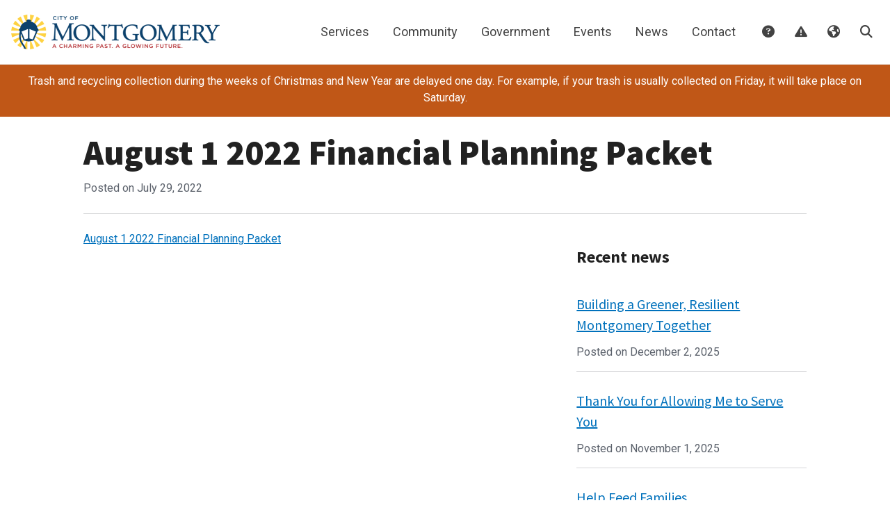

--- FILE ---
content_type: text/css; charset=utf-8
request_url: https://www.montgomeryohio.gov/wp-content/themes/wp-proud-theme/dist/styles/proud.css?ver=2025.12.17.1257
body_size: 4774
content:
.fa,.fas,.far,.fal,.fad,.fab{-moz-osx-font-smoothing:grayscale;-webkit-font-smoothing:antialiased;display:inline-block;font-style:normal;font-variant:normal;text-rendering:auto;line-height:1}.btn.btn-directions{font-size:1em;padding:.3em 1em;font-family:Roboto,sans-serif}.btn.btn-directions i{padding-right:2px}.btn.btn-directions .fa.fa-map-marker:before{content:"";margin-right:.8rem}/*!
 * @preserve
 *
 * ++++++++++++++++++++++
 * Add to Calendar Button
 * ++++++++++++++++++++++
 *
 * Style: Default
 *
 * Version: 1.17.0
 * Creator: Jens Kuerschner (https://jenskuerschner.de)
 * Project: https://github.com/add2cal/add-to-calendar-button
 * License: Apache-2.0 with “Commons Clause” License Condition v1.0
 * Note:    DO NOT REMOVE THE COPYRIGHT NOTICE ABOVE!
 *
 */add-to-calendar-button#pc-atcb-button::part(atcb-button){font-size:.9em}:root{--base-font-size: 14px;--atcb-keyboard-focus: #1e90ff;--atcb-background: #fff;--atcb-background-2: #e6e6e6;--atcb-border: #ccc;--atcb-text: #333;--atcb-text-2: #000;--atcb-close-background: #e5e5e5;--atcb-close-text: #777;--atcb-overlay-background: rgba(20 20 20 / 25%);--atcb-modal-btn-background: #f5f5f5;--atcb-modal-btn-background-2: #fff;--atcb-modal-btn-border: #dfdfdf;--atcb-modal-btn-border-2: #d2d2d2;--atcb-modal-btn-text: #333;--atcb-modal-btn-text-2: #161616;--atcb-modal-btn-sec-text: #4f4f4f;--atcb-shadow-button-hover: rgba(0 0 0 / 40%) 2px 5px 18px -1px, rgba(0 0 0 / 35%) 2px 2px 10px -3px;--atcb-shadow-button-active: rgba(0 0 0 / 50%) 2px 5px 18px -1px, rgba(0 0 0 / 45%) 2px 2px 10px -3px;--atcb-shadow-list: rgba(0 0 0 / 20%) 2px 5px 18px -1px, rgba(0 0 0 / 40%) 2px 2px 10px -3px;--atcb-shadow-list-modal: rgba(0 0 0 / 60%) 3px 6px 40px -5px, rgba(0 0 0 / 60%) 3px 3px 15px -4px;--atcb-shadow-modal: rgba(0 0 0 / 0%) 0 0 0 0, rgba(0 0 0 / 0%) 0 0 0 0, rgba(0 0 0 / 60%) 3px 6px 40px -5px, rgba(0 0 0 / 60%) 3px 3px 15px -4px;--atcb-shadow-modal-button: rgba(0 0 0 / 30%) 2px 3px 10px -1px, rgba(0 0 0 / 25%) 2px 2px 8px -3px;--atcb-shadow-modal-button-primary: rgba(0 0 0 / 40%) 2px 3px 10px -1px, rgba(0 0 0 / 35%) 2px 2px 8px -3px;--atcb-shadow-modal-button-hover: rgba(0 0 0 / 45%) 5px 8px 20px -1px, rgba(0 0 0 / 30%) 2px 4px 10px -3px;--bg-cursor: url("data:image/svg+xml,%3Csvg xmlns='http://www.w3.org/2000/svg' fill='%23777' width='16' height='16' viewBox='0 0 122.878 122.88'%3E%3Cpath d='M1.426 8.313a4.87 4.87 0 0 1 0-6.886 4.87 4.87 0 0 1 6.886 0l53.127 53.127 53.127-53.127a4.87 4.87 0 0 1 6.887 0 4.87 4.87 0 0 1 0 6.886L68.324 61.439l53.128 53.128a4.87 4.87 0 0 1-6.887 6.886L61.438 68.326 8.312 121.453a4.87 4.87 0 0 1-6.886 0 4.87 4.87 0 0 1 0-6.886l53.127-53.128L1.426 8.313h0z'/%3E%3C/svg%3E") 16 16, crosshair;--icon-ms365-color: #ea3e23;--icon-yahoo-color: #5f01d1;--icon-filter: none}.atcb-button-wrapper.atcb-dark,body.atcb-dark .atcb-button-wrapper.atcb-bodyScheme,.atcb-list.atcb-dark,body.atcb-dark .atcb-list.atcb-bodyScheme,.atcb-modal-box.atcb-dark,body.atcb-dark .atcb-modal-box.atcb-bodyScheme,#atcb-bgoverlay.atcb-dark,body.atcb-dark #atcb-bgoverlay.atcb-bodyScheme{--atcb-background: #2e2e2e;--atcb-background-2: #373737;--atcb-border: #4d4d4d;--atcb-text: #dedede;--atcb-text-2: #f1f1f1;--atcb-close-background: #282828;--atcb-overlay-background: rgba(20 20 20 / 60%);--atcb-shadow-button: rgba(255 255 255 / 5%) -12px -5px 20px -8px, rgba(255 255 255 / 6%) -7px -5px 15px -3px, rgba(0 0 0 / 50%) 2px 5px 18px -1px, rgba(0 0 0 / 40%) 3px 3px 20px -3px;--atcb-shadow-button-hover: rgba(255 255 255 / 6%) -12px -5px 23px -8px, rgba(255 255 255 / 7%) -7px -5px 18px -3px, rgba(0 0 0 / 60%) 2px 5px 19px -1px, rgba(0 0 0 / 50%) 3px 3px 22px -3px;--atcb-shadow-button-active: rgba(255 255 255 / 7%) -12px -5px 23px -8px, rgba(255 255 255 / 8%) -7px -5px 18px -3px, rgba(0 0 0 / 70%) 2px 5px 19px -1px, rgba(0 0 0 / 60%) 3px 3px 22px -3px;--atcb-shadow-list: rgba(255 255 255 / 5%) -12px -5px 20px -8px, rgba(255 255 255 / 6%) -7px -5px 15px -3px, rgba(0 0 0 / 50%) 2px 5px 18px -1px, rgba(0 0 0 / 40%) 3px 3px 20px -3px;--atcb-shadow-list-modal: rgba(255 255 255 / 8%) -12px -5px 30px -8px, rgba(255 255 255 / 8%) -7px -5px 15px -3px, rgba(0 0 0 / 60%) 4px 6px 50px -4px, rgba(0 0 0 / 90%) 8px 12px 40px -2px;--atcb-shadow-modal: rgba(255 255 255 / 8%) -12px -5px 30px -8px, rgba(255 255 255 / 8%) -7px -5px 15px -3px, rgba(0 0 0 / 60%) 4px 6px 50px -4px, rgba(0 0 0 / 90%) 8px 12px 40px -2px;--icon-ms365-color: #ea3e23;--icon-yahoo-color: #bebebe;--icon-filter: grayscale(.2)}.atcb-button-wrapper{display:inline-block;font-size:var(--base-font-size);padding:5px;position:relative}.atcb-button{align-items:center;background-color:var(--atcb-background);border:1px solid var(--atcb-border);border-radius:2px;box-shadow:var(--atcb-shadow-button);color:var(--atcb-text);cursor:pointer;display:flex;font-size:var(--base-font-size);justify-content:center;line-height:1.5em;margin:0;max-width:350px;padding:1px 5px;position:relative;text-align:center;touch-action:manipulation;-moz-user-select:none;user-select:none;-webkit-user-select:none;-webkit-tap-highlight-color:rgba(0,0,0,0);width:auto;z-index:1}.atcb-rtl .atcb-button{direction:rtl;text-align:right}.atcb-button:focus,.atcb-button:hover{background-color:var(--atcb-background-2)}.atcb-button:focus-visible{outline:2px solid var(--atcb-keyboard-focus)}.atcb-button.atcb-active:not(.atcb-modal-style,.atcb-dropoverlay),.atcb-button.atcb-single:focus,.atcb-button.atcb-single:hover{background-color:var(--atcb-background-2);z-index:15000000}.atcb-button.atcb-active.atcb-dropoverlay{z-index:14000090}.atcb-icon{height:var(--base-font-size);margin-bottom:.3em;margin-right:.8em}.atcb-rtl .atcb-icon{margin-right:0;margin-left:.8em}.atcb-icon svg{height:100%;fill:currentcolor;width:auto}.atcb-text{overflow-wrap:anywhere}.atcb-dropdown-anchor{bottom:4px;height:1px;width:100%;opacity:0;position:absolute}.atcb-list-wrapper{box-sizing:border-box;padding:0 4px;position:absolute;z-index:14000090}.atcb-list-wrapper.atcb-dropoverlay{z-index:15000000}.atcb-list{box-sizing:border-box;box-shadow:var(--atcb-shadow-list);color:var(--atcb-text);display:block;font-size:var(--base-font-size);max-width:100%;position:relative;-moz-user-select:none;user-select:none;-webkit-user-select:none;width:100%;padding:0 !important;border:0 none rgba(0,0,0,0)}.atcb-list-item{align-items:center;background-color:var(--atcb-background);border:1px solid var(--atcb-border);box-sizing:border-box;cursor:pointer;display:flex;font-size:var(--base-font-size);line-height:1.75em;padding:.8em;text-align:left;touch-action:manipulation;-webkit-tap-highlight-color:rgba(0,0,0,0)}.atcb-rtl .atcb-list-item{direction:rtl;text-align:right}.atcb-list-item:hover{background-color:var(--atcb-background-2);color:var(--atcb-text-2)}.atcb-list-item:focus-visible{background-color:var(--atcb-background-2);color:var(--atcb-keyboard-focus);font-size:.95em;outline:none}.atcb-list .atcb-list-item:not(:first-child){border-top-style:none}.atcb-dropup .atcb-list-item:last-child{padding-bottom:1.25em}.atcb-list.atcb-generated-button:not(.atcb-modal) .atcb-list-item:first-child{padding-top:1.25em}.atcb-dropup .atcb-list.atcb-generated-button:not(.atcb-modal) .atcb-list-item:first-child,.atcb-dropoverlay .atcb-list.atcb-generated-button:not(.atcb-modal) .atcb-list-item:first-child{padding-top:.8em}.atcb-list.atcb-modal{box-shadow:var(--atcb-shadow-list-modal)}.atcb-list-item .atcb-icon{margin-bottom:.5em;margin-right:.6em;width:1.125em}.atcb-rtl .atcb-list-item .atcb-icon{margin-right:0;margin-left:.6em}.atcb-list-item-close{background-color:var(--atcb-close-background)}.atcb-list-item.atcb-list-item-close{color:var(--atcb-close-text)}.atcb-list-item-close svg{fill:currentcolor}@media only screen and (max-width: 575px){.atcb-modal-no-scroll{overflow-y:hidden}}.atcb-modal{display:block;margin:auto;min-width:250px;width:auto;position:relative;z-index:14000090}.atcb-modal-box{background-color:var(--atcb-background-2);box-shadow:var(--atcb-shadow-modal);color:var(--atcb-text-2);cursor:default;border:1px solid var(--atcb-border);box-sizing:border-box;font-size:var(--base-font-size);line-height:1.5em;padding:1.25em 1.5em;text-align:left;-moz-user-select:none;user-select:none;-webkit-user-select:none;touch-action:manipulation;width:100%;max-width:32em;-webkit-tap-highlight-color:rgba(0,0,0,0)}.atcb-modal-box.atcb-rtl{text-align:right;direction:rtl}.atcb-modal-close{cursor:pointer;display:inline-block;height:1.125em;position:absolute;right:1.25em}.atcb-rtl .atcb-modal-close{left:1.25em;right:auto}.atcb-modal-close svg{height:100%;fill:var(--atcb-close-text);width:auto}.atcb-modal-close:hover{opacity:.6}.atcb-modal-close:focus-visible{outline:2px solid var(--atcb-keyboard-focus)}.atcb-modal-headline{align-items:center;display:flex;font-size:1.3em;line-height:1.5em;margin:1em .9em 1.25em;text-transform:uppercase}.atcb-rtl .atcb-modal-headline{direction:rtl;text-align:right}.atcb-modal-headline-icon{height:1.625em;margin-top:.125em;margin-right:.9em}.atcb-rtl .atcb-modal-headline-icon{margin-right:0;margin-left:.9em}.atcb-modal-headline-icon svg{height:100%;fill:currentcolor;width:auto}.atcb-modal-content{margin:30px 15px}.atcb-modal-buttons{padding:.9em 0;text-align:center;width:100%}button.atcb-modal-btn,a.atcb-modal-btn{background-color:var(--atcb-modal-btn-background);border:1px solid var(--atcb-modal-btn-border);box-shadow:var(--atcb-shadow-modal-button);color:var(--atcb-modal-btn-sec-text);cursor:pointer;display:inline-block;font-size:var(--base-font-size);line-height:1.5em;margin:.625em;padding:.625em 1.25em;position:relative;text-align:center;text-decoration:none;touch-action:manipulation;-moz-user-select:none;user-select:none;-webkit-user-select:none;-webkit-tap-highlight-color:rgba(0,0,0,0)}button.atcb-modal-btn.atcb-modal-btn-primary,a.atcb-modal-btn.atcb-modal-btn-primary{border:1px solid var(--atcb-modal-btn-border-2);box-shadow:var(--atcb-shadow-modal-button-primary);color:var(--atcb-modal-btn-text)}button.atcb-modal-btn:hover,a.atcb-modal-btn:hover{background-color:var(--atcb-modal-btn-background-2);box-shadow:var(--atcb-shadow-modal-button-hover);color:var(--atcb-modal-btn-text-2);text-decoration:none}button.atcb-modal-btn:focus-visible,a.atcb-modal-btn:focus-visible{background-color:var(--atcb-modal-btn-background-2);outline:2px solid var(--atcb-keyboard-focus)}#atcb-bgoverlay{animation:atcb-bgoverlay-animate .1s ease 0s 1 normal forwards;backdrop-filter:blur(2px);-webkit-backdrop-filter:blur(2px);background-color:var(--atcb-overlay-background);box-sizing:border-box;display:flex;height:calc(100vh + 100px);left:0;right:0;top:0;min-height:100%;min-width:100%;opacity:0;overflow-y:auto;padding:30px 20px 130px;position:fixed;width:100vw;z-index:14000000}#atcb-bgoverlay.atcb-animate-bg{animation:atcb-bgoverlay-animate .3s ease 0s 1 normal forwards}#atcb-bgoverlay.atcb-no-bg{animation:none;backdrop-filter:none;-webkit-backdrop-filter:none;opacity:0}@keyframes atcb-bgoverlay-animate{0%{opacity:0}100%{opacity:1}}#atcb-bgoverlay.atcb-click:hover{cursor:var(--bg-cursor)}.atcb-icon .atcb-icon-apple svg{fill:currentcolor}.atcb-icon .atcb-icon-ical svg{fill:currentcolor}.atcb-icon .atcb-icon-ms365 svg{fill:var(--icon-ms365-color)}.atcb-icon .atcb-icon-yahoo svg{fill:var(--icon-yahoo-color)}.atcb-icon .atcb-icon-google svg,.atcb-icon .atcb-icon-msteams svg,.atcb-icon .atcb-icon-outlookcom svg{filter:var(--icon-filter)}label:empty{display:none !important}#proud-teaser-filter-1{font-size:14px;position:relative;margin-bottom:.75rem;background-color:#fff;min-width:0;border:.1rem solid #e5e5e5;border-radius:.25rem;transition:box-shadow .1s linear;box-shadow:0 0 10px #fff inset;margin-bottom:0;padding:1.25rem}#proud-teaser-filter-1.card-btn:focus,#proud-teaser-filter-1.card-btn:hover,#proud-teaser-filter-1 .card-btn:focus,#proud-teaser-filter-1 .card-btn:hover{box-shadow:0 0 8px 4px #f7f7f7 inset}#proud-teaser-filter-1-form-proud-teaser-filter-1-filter_keyword label{display:none}.main{position:relative;min-height:1px;padding-left:12px;padding-right:12px}@media(min-width: 780px){.main{float:left;width:100%}}.sidebar-primary .main{position:relative;min-height:1px;padding-left:12px;padding-right:12px}@media(min-width: 780px){.sidebar-primary .main{float:left;width:75%}}.sidebar{position:relative;min-height:1px;padding-left:12px;padding-right:12px}@media(min-width: 780px){.sidebar{float:left;width:25%}}.right-sidebar>.widget:first-child>h3{margin-top:0}@media screen and (max-width: 991px){.right-sidebar{padding-top:25px}}.paged-navigation{text-align:center}.paged-navigation .pagination{display:inline-block}.paged-navigation .current{background-color:#0071bc;color:#fff}p:empty{display:none}.teaser-list h3,.teaser-list h4{margin-bottom:5px}.alignnone{margin-left:0;margin-right:0;max-width:100%;height:auto}.aligncenter{display:block;margin:12px auto;height:auto}.alignleft,.alignright{margin-bottom:12px;height:auto}@media screen and (min-width: 780px){.alignleft{float:left;margin-right:12px}.alignright{float:right;margin-left:12px}}body#in-iframe{padding-top:0 !important}body#in-iframe #wpadminbar,body#in-iframe #navbar-external{display:none}.page .page-header{border-bottom:0 none rgba(0,0,0,0)}ul.nav.nav-stacked.submenu,.nav.nav-stacked.submenu ul{margin-bottom:1em;border-bottom:1px solid #d6d7d9}ul.nav.nav-stacked.submenu li,.nav.nav-stacked.submenu ul li{margin-top:0;border-bottom:none}ul.nav.nav-stacked.submenu li a,.nav.nav-stacked.submenu ul li a{border:1px solid #d6d7d9;border-bottom:none;border-radius:0}.widget-agency-social{padding-top:1em}.widget-agency-social ul{margin-bottom:0}.field-contact-email .col-xs-10{overflow:hidden;text-overflow:ellipsis;white-space:nowrap}.filename{text-overflow:ellipsis;white-space:nowrap;width:100%;overflow:hidden}@media screen and (max-width: 779px){.sidebar-primary .page-header:before,.sidebar-primary .page-header:after{content:" ";display:table}.sidebar-primary .page-header:after{clear:both}.sidebar-primary #offcanvas-toggle{margin-top:13px}.sidebar-primary .wrap{overflow:hidden}.sidebar-primary .wrap>.content{left:-100%;transition:left .25s ease-in-out;position:relative;width:200%}.sidebar-primary .wrap>.content:before,.sidebar-primary .wrap>.content:after{content:" ";display:table}.sidebar-primary .wrap>.content:after{clear:both}.sidebar-primary .wrap>.content.row{margin-left:0;margin-right:0}.sidebar-primary.offcanvas-active .wrap>.content{left:0}.sidebar-primary .sidebar,.sidebar-primary .main{float:left;width:50%}}.full-width-container~.footer-actions{margin-top:0}.footer-actions .nav{margin-bottom:0;width:100%}.footer-actions ul.dropdown-menu .gform_wrapper{margin:0;max-width:100%}.footer-actions ul.dropdown-menu .gform_footer{padding:0}.footer-actions li.gform_widget{margin-left:15px;width:100%;color:#fff}.footer-actions li.gform_widget .gform_wrapper{padding-top:7px !important;max-width:100%}@media(min-width: 992px){.footer-actions li.gform_widget{float:right;padding-top:1px;width:auto}}.footer-actions li.gform_widget div,.footer-actions li.gform_widget ul,.footer-actions li.gform_widget li,.footer-actions li.gform_widget label{display:inline-block;clear:none;margin:0 !important;padding:0 !important;width:auto !important}.footer-actions li.gform_widget label{padding-left:10px !important}.footer-actions li.gform_widget input{width:100% !important;font-size:1em}.footer-actions li.gform_widget input.button{margin-top:-3px}.footer-actions li.gform_widget label,.footer-actions li.gform_widget h4{color:#fff;font-size:1em;font-weight:normal;margin-right:10px;display:block}@media(min-width: 992px){.footer-actions li.gform_widget label,.footer-actions li.gform_widget h4{display:inline-block}}.footer-actions li.gform_widget .gfield_required{display:none}.page-footer h4{margin-top:0}.page-footer .gform_wrapper .gform_footer{padding:0}.page-footer .gform_wrapper .gfield_required{display:none}@media screen and (min-width: 992px){.pane-page-logo img{max-height:100px}}.gform_ajax_spinner{position:absolute;background:#fff;border-radius:2px;padding:5px !important;margin-left:5px}.main{min-height:500px}.main .card-wrap a{text-decoration:none}#tab-agenda-packet li a,#tab-agenda-packet li a:visited{text-decoration:underline}@media screen and (min-width: 780px){html,body{height:100%}.wrap{min-height:100%;height:auto !important;height:100%;margin:0 auto}}body#tinymce{margin:12px !important}.time-picker-12hours{display:none !important}#event-form input[type=email],#event-form input[type=number],#event-form input[type=password],#event-form input[type=tel],#event-form input[type=url],#event-form input[type=text],#event-form select,#event-form textarea,#event-form .select2-container{display:inline-block;max-width:90%}#event-form input[type=email]+i,#event-form input[type=number]+i,#event-form input[type=password]+i,#event-form input[type=tel]+i,#event-form input[type=url]+i,#event-form input[type=text]+i,#event-form select+i,#event-form textarea+i,#event-form .select2-container+i{color:#e31c3d}#event-form .select2-container{max-width:90%}.em-location-map-content{padding-top:50%;max-width:90%}@media screen and (max-width: 779px){.em-event-text{display:block}}@media screen and (min-width: 780px){.em-location-map-404{margin-left:25%}}.job-type{background-color:#5b616b}.job-type[href]:hover,.job-type[href]:focus{background-color:#44484f}.job-type.label{font-size:85%}.job-type.full-time{background-color:#0071bc}.job-type.full-time[href]:hover,.job-type.full-time[href]:focus{background-color:#005289}.job-type.part-time{background-color:#26bf7d;color:#fff;background-color:#aeb0b5}.job-type.part-time[href]:hover,.job-type.part-time[href]:focus{background-color:#1e9461}.job-type.temporary{background-color:#f0ad4e}.job-type.temporary[href]:hover,.job-type.temporary[href]:focus{background-color:#ec971f}.job-type.internship{background-color:#5bc0de}.job-type.internship[href]:hover,.job-type.internship[href]:focus{background-color:#31b0d5}.ginput_container{max-width:100%}.gform_wrapper .gform_body{max-width:100%}.gform_wrapper .gform_body ul.gform_fields li.gfield{padding-right:0}.gform_wrapper .gform_body ul li.gfield{margin-bottom:0}.gform_wrapper .gform_body ul li.gfield .ginput_container{margin-bottom:20px}.gform_wrapper .gform_body .top_label .gfield_label{margin-top:0;margin-bottom:.25em;font-weight:700;font-size:inherit;border-bottom:none}.gform_wrapper .gform_body .top_label .gfield_label+.gfield_description{margin-top:0;padding-top:0}.gform_wrapper .ginput_container input[type=text],.gform_wrapper .ginput_container select{height:40px}.gform_wrapper .gform_body .gfield_checkbox li{margin-bottom:.35em}.gform_wrapper .gform_body .gfield_checkbox li input{border-top:0;box-shadow:none;height:auto;margin-top:.4em}.gform_wrapper .gform_body .gfield_radio li{margin-bottom:.35em}.gform_wrapper .gform_body .gfield_radio input{height:auto;margin-left:.15em;margin-top:.4em}.gform_wrapper .gform_body .gfield_radio input[value=gf_other_choice]{margin-top:15px}.gform_wrapper .gform_body .gform_page_footer .button.gform_previous_button{margin-bottom:0}.gform_wrapper .gfield_description{margin-top:-5px;margin-bottom:25px;font-size:.75em !important}.gform_wrapper .gfield_description li{margin-bottom:0}.gform_wrapper .gform_body table.gfield_list thead th{font-weight:400}.gform_wrapper .gform_body table.gfield_list td{vertical-align:top}.gform_wrapper .gform_body table.gfield_list thead th,.gform_wrapper .gform_body table.gfield_list td{padding-top:0}.gform_wrapper .gform_body ul li.gfield .ginput_complex{margin-bottom:0}.ginput_complex>span{margin-bottom:20px}.ginput_complex>span[class^=ginput_]{display:block}.ginput_complex>span [type=text]~label,.ginput_complex>span select~label,.ginput_complex>span textarea~label{margin-bottom:0}.gform_wrapper .gform_body .gfield_time_hour i{margin-top:-30px;margin-right:-3px}.gform_wrapper .gform_body .ginput_complex .ginput_cardinfo_right .ginput_card_security_code_icon{position:absolute;left:50%;margin-left:6px}.gform_wrapper.gform_validation_error div.validation_error{padding:15px !important;margin-bottom:24px;border:1px solid rgba(0,0,0,0);border-radius:2px;background:rgba(0,0,0,0);background-color:#f2dede;border-color:#ebccd1;color:#a94442}.gform_wrapper.gform_validation_error div.validation_error hr{border-top-color:#e4b9c0}.gform_wrapper.gform_validation_error div.validation_error .alert-link{color:#843534}.gform_wrapper li.gfield.gfield_error{border:0 !important;background:none !important;padding:0 !important}.gform_wrapper li.gfield.gfield_error>*{margin-left:0 !important}.gform_wrapper li.gfield.gfield_error .validation_message{padding:15px !important;margin-bottom:24px;margin-top:-12px;border:1px solid rgba(0,0,0,0);border-radius:2px;background-color:#f2dede;border-color:#ebccd1;color:#a94442}.gform_wrapper li.gfield.gfield_error .validation_message hr{border-top-color:#e4b9c0}.gform_wrapper li.gfield.gfield_error .validation_message .alert-link{color:#843534}@media screen and (min-width: 780px){.wrap .main>div>.panel-grid>.panel-row-style>div>.widget-proud-gravity-form{max-width:80%}}@media screen and (min-width: 992px){.wrap .main>div>.panel-grid>.panel-row-style>div>.widget-proud-gravity-form{max-width:70%}}.proud-location-information{margin-bottom:20px}.proud-location-information .proud-location-address p{margin-bottom:2px}.meeting-published-modified-date{font-size:14px;padding:5px 0;margin:5px 0}.meeting-published-modified-date p{padding:1px 0;margin:1px 0}.proud-alert-banner{border-radius:0 !important;border:none !important}.alert-red{background-color:#bf0711}.alert-orange{background-color:#c05717}.alert-yellow{background-color:#eec200}.alert-green{background-color:#108043}.alert-black{background-color:#212b35}.alert-gray{background-color:#c4cdd5}.alert-red,.alert-orange,.alert-green,.alert-black{color:#fff}.alert-red a,.alert-orange a,.alert-green a,.alert-black a{color:#fff !important;text-decoration:underline}

/*# sourceMappingURL=proud.css.map*/

--- FILE ---
content_type: text/javascript; charset=utf-8
request_url: https://www.montgomeryohio.gov/wp-content/plugins/wp-proud-core/modules/proud-libraries/assets/js/angular-inview/angular-inview.js?ver=6.9
body_size: 3246
content:
// # Angular-Inview
// - Author: [Nicola Peduzzi](https://github.com/thenikso)
// - Repository: https://github.com/thenikso/angular-inview
// - Install with: `npm install angular-inview@beta`
// - Version: **2.2.0**
(function() {
'use strict';

// An [angular.js](https://angularjs.org) directive to evaluate an expression if
// a DOM element is or not in the current visible browser viewport.
// Use it in your AngularJS app by including the javascript and requireing it:
//
// `angular.module('myApp', ['angular-inview'])`
var angularInviewModule = angular.module('angular-inview', [])

// ## in-view directive
//
// ### Usage
// ```html
// <any in-view="{expression}" [in-view-options="{object}"]></any>
// ```
.directive('inView', ['$parse', inViewDirective])

// ## in-view-container directive
.directive('inViewContainer', inViewContainerDirective);

// ## Implementation
function inViewDirective ($parse) {
  return {
    // Evaluate the expression passet to the attribute `in-view` when the DOM
    // element is visible in the viewport.
    restrict: 'A',
    require: '?^^inViewContainer',
    link: function inViewDirectiveLink (scope, element, attrs, container) {
      // in-view-options attribute can be specified with an object expression
      // containing:
      //   - `offset`: An array of values to offset the element position.
      //     Offsets are expressed as arrays of 4 numbers [top, right, bottom, left].
      //     Like CSS, you can also specify only 2 numbers [top/bottom, left/right].
      //     Instead of numbers, some array elements can be a string with a percentage.
      //     Positive numbers are offsets outside the element rectangle and
      //     negative numbers are offsets to the inside.
      //   - `viewportOffset`: Like the element offset but appied to the viewport.
      //   - `generateDirection`: Indicate if the `direction` information should
      //     be included in `$inviewInfo` (default false).
      //   - `generateParts`: Indicate if the `parts` information should
      //     be included in `$inviewInfo` (default false).
      //   - `throttle`: Specify a number of milliseconds by which to limit the
      //     number of incoming events.
      var options = {};
      if (attrs.inViewOptions) {
        options = scope.$eval(attrs.inViewOptions);
      }
      if (options.offset) {
        options.offset = normalizeOffset(options.offset);
      }
      if (options.viewportOffset) {
        options.viewportOffset = normalizeOffset(options.viewportOffset);
      }

      // Build reactive chain from an initial event
      var viewportEventSignal = signalSingle({ type: 'initial' })

      // Merged with the window events
      .merge(signalFromEvent(window, 'checkInView click ready wheel mousewheel DomMouseScroll MozMousePixelScroll resize scroll touchmove mouseup keydown'))

      // Merge with container's events signal
      if (container) {
        viewportEventSignal = viewportEventSignal.merge(container.eventsSignal);
      }

      // Throttle if option specified
      if (options.throttle) {
        viewportEventSignal = viewportEventSignal.throttle(options.throttle);
      }

      // Map to viewport intersection and in-view informations
      var inviewInfoSignal = viewportEventSignal

      // Inview information structure contains:
      //   - `inView`: a boolean value indicating if the element is
      //     visible in the viewport;
      //   - `changed`: a boolean value indicating if the inview status
      //     changed after the last event;
      //   - `event`: the event that initiated the in-view check;
      .map(function(event) {
        var viewportRect;
        if (container) {
          viewportRect = container.getViewportRect();
          // TODO merge with actual window!
        } else {
          viewportRect = getViewportRect();
        }
        viewportRect = offsetRect(viewportRect, options.viewportOffset);
        var elementRect = offsetRect(element[0].getBoundingClientRect(), options.offset);
        var isVisible = !!(element[0].offsetWidth || element[0].offsetHeight || element[0].getClientRects().length);
        var info = {
          inView: isVisible && intersectRect(elementRect, viewportRect),
          event: event,
          element: element,
          elementRect: elementRect,
          viewportRect: viewportRect
        };
        // Add inview parts
        if (options.generateParts && info.inView) {
          info.parts = {};
          info.parts.top = elementRect.top >= viewportRect.top;
          info.parts.left = elementRect.left >= viewportRect.left;
          info.parts.bottom = elementRect.bottom <= viewportRect.bottom;
          info.parts.right = elementRect.right <= viewportRect.right;
        }
        return info;
      })

      // Add the changed information to the inview structure.
      .scan({}, function (lastInfo, newInfo) {
        // Add inview direction info
        if (options.generateDirection && newInfo.inView && lastInfo.elementRect) {
          newInfo.direction = {
            horizontal: newInfo.elementRect.left - lastInfo.elementRect.left,
            vertical: newInfo.elementRect.top - lastInfo.elementRect.top
          };
        }
        // Calculate changed flag
        newInfo.changed =
          newInfo.inView !== lastInfo.inView ||
          !angular.equals(newInfo.parts, lastInfo.parts) ||
          !angular.equals(newInfo.direction, lastInfo.direction);
        return newInfo;
      })

      // Filters only informations that should be forwarded to the callback
      .filter(function (info) {
        // Don't forward if no relevant infomation changed
        if (!info.changed) {
          return false;
        }
        // Don't forward if not initially in-view
        if (info.event.type === 'initial' && !info.inView) {
          return false;
        }
        return true;
      });

      // Execute in-view callback
      var inViewExpression = $parse(attrs.inView);
      var dispose = inviewInfoSignal.subscribe(function (info) {
        scope.$applyAsync(function () {
          inViewExpression(scope, {
            '$inview': info.inView,
            '$inviewInfo': info
          });
        });
      });

      // Dispose of reactive chain
      scope.$on('$destroy', dispose);
    }
  }
}

function inViewContainerDirective () {
  return {
    restrict: 'A',
    controller: ['$element', function ($element) {
      this.element = $element;
      this.eventsSignal = signalFromEvent($element, 'scroll');
      this.getViewportRect = function () {
        return $element[0].getBoundingClientRect();
      };
    }]
  }
}

// ## Utilities

function getViewportRect () {
  var result = {
    top: 0,
    left: 0,
    width: window.innerWidth,
    right: window.innerWidth,
    height: window.innerHeight,
    bottom: window.innerHeight
  };
  if (result.height) {
    return result;
  }
  var mode = document.compatMode;
  if (mode === 'CSS1Compat') {
    result.width = result.right = document.documentElement.clientWidth;
    result.height = result.bottom = document.documentElement.clientHeight;
  } else {
    result.width = result.right = document.body.clientWidth;
    result.height = result.bottom = document.body.clientHeight;
  }
  return result;
}

function intersectRect (r1, r2) {
  return !(r2.left > r1.right ||
           r2.right < r1.left ||
           r2.top > r1.bottom ||
           r2.bottom < r1.top);
}

function normalizeOffset (offset) {
  if (!angular.isArray(offset)) {
    return [offset, offset, offset, offset];
  }
  if (offset.length == 2) {
    return offset.concat(offset);
  }
  else if (offset.length == 3) {
    return offset.concat([offset[1]]);
  }
  return offset;
}

function offsetRect (rect, offset) {
  if (!offset) {
    return rect;
  }
  var offsetObject = {
    top: isPercent(offset[0]) ? (parseFloat(offset[0]) * rect.height) : offset[0],
    right: isPercent(offset[1]) ? (parseFloat(offset[1]) * rect.width) : offset[1],
    bottom: isPercent(offset[2]) ? (parseFloat(offset[2]) * rect.height) : offset[2],
    left: isPercent(offset[3]) ? (parseFloat(offset[3]) * rect.width) : offset[3]
  };
  // Note: ClientRect object does not allow its properties to be written to therefore a new object has to be created.
  return {
    top: rect.top - offsetObject.top,
    left: rect.left - offsetObject.left,
    bottom: rect.bottom + offsetObject.bottom,
    right: rect.right + offsetObject.right,
    height: rect.height + offsetObject.top + offsetObject.bottom,
    width: rect.width + offsetObject.left + offsetObject.right
  };
}

function isPercent (n) {
  return angular.isString(n) && n.indexOf('%') > 0;
}

// ## QuickSignal FRP
// A quick and dirty implementation of Rx to have a streamlined code in the
// directives.

// ### QuickSignal
//
// - `didSubscribeFunc`: a function receiving a `subscriber` as described below
//
// Usage:
//     var mySignal = new QuickSignal(function(subscriber) { ... })
function QuickSignal (didSubscribeFunc) {
  this.didSubscribeFunc = didSubscribeFunc;
}

// Subscribe to a signal and consume the steam of data.
//
// Returns a function that can be called to stop the signal stream of data and
// perform cleanup.
//
// A `subscriber` is a function that will be called when a new value arrives.
// a `subscriber.$dispose` property can be set to a function to be called uppon
// disposal. When setting the `$dispose` function, the previously set function
// should be chained.
QuickSignal.prototype.subscribe = function (subscriber) {
  this.didSubscribeFunc(subscriber);
  var dispose = function () {
    if (subscriber.$dispose) {
      subscriber.$dispose();
      subscriber.$dispose = null;
    }
  }
  return dispose;
}

QuickSignal.prototype.map = function (f) {
  var s = this;
  return new QuickSignal(function (subscriber) {
    subscriber.$dispose = s.subscribe(function (nextValue) {
      subscriber(f(nextValue));
    });
  });
};

QuickSignal.prototype.filter = function (f) {
  var s = this;
  return new QuickSignal(function (subscriber) {
    subscriber.$dispose = s.subscribe(function (nextValue) {
      if (f(nextValue)) {
        subscriber(nextValue);
      }
    });
  });
};

QuickSignal.prototype.scan = function (initial, scanFunc) {
  var s = this;
  return new QuickSignal(function (subscriber) {
    var last = initial;
    subscriber.$dispose = s.subscribe(function (nextValue) {
      last = scanFunc(last, nextValue);
      subscriber(last);
    });
  });
}

QuickSignal.prototype.merge = function (signal) {
  return signalMerge(this, signal);
};

QuickSignal.prototype.throttle = function (threshhold) {
  var s = this, last, deferTimer;
  return new QuickSignal(function (subscriber) {
    var chainDisposable = s.subscribe(function () {
      var now = +new Date,
          args = arguments;
      if (last && now < last + threshhold) {
        clearTimeout(deferTimer);
        deferTimer = setTimeout(function () {
          last = now;
          subscriber.apply(null, args);
        }, threshhold);
      } else {
        last = now;
        subscriber.apply(null, args);
      }
    });
    subscriber.$dispose = function () {
      clearTimeout(deferTimer);
      if (chainDisposable) chainDisposable();
    };
  });
};

function signalMerge () {
  var signals = arguments;
  return new QuickSignal(function (subscriber) {
    var disposables = [];
    for (var i = signals.length - 1; i >= 0; i--) {
      disposables.push(signals[i].subscribe(function () {
        subscriber.apply(null, arguments);
      }));
    }
    subscriber.$dispose = function () {
      for (var i = disposables.length - 1; i >= 0; i--) {
        if (disposables[i]) disposables[i]();
      }
    }
  });
}

// Returns a signal from DOM events of a target.
function signalFromEvent (target, event) {
  return new QuickSignal(function (subscriber) {
    var handler = function (e) {
      subscriber(e);
    };
    var el = angular.element(target);
    el.on(event, handler);
    subscriber.$dispose = function () {
      el.off(event, handler);
    };
  });
}

function signalSingle (value) {
  return new QuickSignal(function (subscriber) {
    setTimeout(function() { subscriber(value); });
  });
}

// Module loaders exports
if (typeof define === 'function' && define.amd) {
  define(['angular'], angularInviewModule);
} else if (typeof module !== 'undefined' && module && module.exports) {
  module.exports = angularInviewModule;
}

})();


--- FILE ---
content_type: text/javascript; charset=utf-8
request_url: https://www.montgomeryohio.gov/wp-content/plugins/wp-proud-actions-app/includes/js/proud-actions-app.js?ver=6.9
body_size: 129
content:

(function($, Proud) {
  Proud.behaviors.proud_actions_app = {
    attach: function(context, settings) {
      var instances = lodash.get(settings, 'proud_actions_app.instances');
      // initialize instances
      if (instances) {

        // Got to have 1 ID... not really meant to have multiple
        // on page, but this works
        var useId;
        $.each(instances, function(id, appVals) {
          useId = id;
          var $app = $('#' + id);
          if(!$app.hasClass('ng-scope')) {
            angular.bootstrap($app, ['311AppParent']);
          }
        });

        // Respond to navbar click
        $('body').once('proud_actions_app', function() {
          $(this).on('proudNavClick', function(event) {
            switch(event['event']) {
              case 'answers':
              case 'payments':
              case 'report':
              case 'status':
                if(lodash.get(settings, 'proud_actions_app.global.render_in_overlay')) {
                  event.callback(true);
                }
                else {
                  event.callback(false, useId, 0, ['menu', 'search']);
                }
                window.location.hash = '/city/' + event['event'] + (event.hash || '');
                break;
            }
          });

          // Respond to menu done, and remove placeholder
          $(this).on('proud311Loaded', function(event, data) {
            data && data.id && $('#' + data.id + '-shadow').remove();
          });
        });
      }
    }
  };
})(jQuery, Proud);


--- FILE ---
content_type: text/javascript; charset=utf-8
request_url: https://service-center.proudcity.com/js/libraries.min.js?ver=6.9
body_size: 8464
content:
function Marker(options){google.maps.Marker.apply(this,arguments),options.map_icon_label&&(this.MarkerLabel=new MarkerLabel({map:this.map,marker:this,text:options.map_icon_label}),this.MarkerLabel.bindTo("position",this,"position"))}angular.module("afkl.lazyImage",[]),angular.module("afkl.lazyImage").service("afklSrcSetService",["$window",function($window){"use strict";function ImageInfo(options){this.src=options.src,this.w=options.w||1/0,this.h=options.h||1/0,this.x=options.x||1}function throttle(callback,delay){var last,deferTimer;return function(){var now=+new Date;last&&now<last+delay?(clearTimeout(deferTimer),deferTimer=setTimeout(function(){last=now,callback()},delay+last-now)):(last=now,callback())}}var INT_REGEXP=/^[0-9]+$/,_parseDescriptors=function(descString){for(var descriptors=descString.split(/\s/),out={},i=0,l=descriptors.length;i<l;i++){var desc=descriptors[i];if(desc.length>0){var lastChar=desc.slice(-1),value=desc.substring(0,desc.length-1),intVal=parseInt(value,10),floatVal=parseFloat(value);value.match(INT_REGEXP)&&"w"===lastChar?out[lastChar]=intVal:value.match(INT_REGEXP)&&"h"===lastChar?out[lastChar]=intVal:isNaN(floatVal)||"x"!==lastChar||(out[lastChar]=floatVal)}}return out},_getBestCandidateIf=function(images,criteriaFn){for(var bestCandidate=images[0],i=0,l=images.length;i<l;i++){var candidate=images[i];criteriaFn(candidate,bestCandidate)&&(bestCandidate=candidate)}return bestCandidate},_removeCandidatesIf=function(images,criteriaFn){for(var i=images.length-1;i>=0;i--){var candidate=images[i];criteriaFn(candidate)&&images.splice(i,1)}return images},getBestImage=function(imageCandidates,view){if(imageCandidates){view||(view={w:$window.innerWidth||document.documentElement.clientWidth,h:$window.innerHeight||document.documentElement.clientHeight,x:$window.devicePixelRatio||1});var images=imageCandidates.slice(0),largestWidth=_getBestCandidateIf(images,function(a,b){return a.w>b.w});_removeCandidatesIf(images,function(){return function(a){return a.w<view.w}}(this)),0===images.length&&(images=[largestWidth]);var largestHeight=_getBestCandidateIf(images,function(a,b){return a.h>b.h});_removeCandidatesIf(images,function(){return function(a){return a.h<view.h}}(this)),0===images.length&&(images=[largestHeight]);var largestPxDensity=_getBestCandidateIf(images,function(a,b){return a.x>b.x});_removeCandidatesIf(images,function(){return function(a){return a.x<view.x}}(this)),0===images.length&&(images=[largestPxDensity]);var smallestWidth=_getBestCandidateIf(images,function(a,b){return a.w<b.w});_removeCandidatesIf(images,function(a){return a.w>smallestWidth.w});var smallestHeight=_getBestCandidateIf(images,function(a,b){return a.h<b.h});_removeCandidatesIf(images,function(a){return a.h>smallestHeight.h});var smallestPxDensity=_getBestCandidateIf(images,function(a,b){return a.x<b.x});return _removeCandidatesIf(images,function(a){return a.x>smallestPxDensity.x}),images[0]}},getSrcset=function(options){var imageCandidates=[],srcValue=options.src,srcsetValue=options.srcset;if(srcsetValue){var _addCandidate=function(img){for(var j=0,ln=imageCandidates.length;j<ln;j++){var existingCandidate=imageCandidates[j];if(existingCandidate.x===img.x&&existingCandidate.w===img.w&&existingCandidate.h===img.h)return}imageCandidates.push(img)},_parse=function(){for(var url,descriptors,input=srcsetValue,position=0,rawCandidates=[];""!==input;){for(;" "===input.charAt(0);)input=input.slice(1);position=input.indexOf(" "),position!==-1?(url=input.slice(0,position),input=input.slice(position+1),position=input.indexOf(","),position===-1?(descriptors=input,input=""):(descriptors=input.slice(0,position),input=input.slice(position+1)),rawCandidates.push({url:url,descriptors:descriptors})):(rawCandidates.push({url:input,descriptors:""}),input="")}for(var i=0,l=rawCandidates.length;i<l;i++){var candidate=rawCandidates[i],desc=_parseDescriptors(candidate.descriptors);_addCandidate(new ImageInfo({src:candidate.url,x:desc.x,w:desc.w,h:desc.h}))}srcValue&&_addCandidate(new ImageInfo({src:srcValue}))};_parse();var bestImage=getBestImage(imageCandidates),object={best:bestImage,candidates:imageCandidates};return imageCandidates=null,object}};return{get:getSrcset,image:getBestImage,throttle:throttle}}]),angular.module("afkl.lazyImage").directive("afklImageContainer",function(){"use strict";return{restrict:"A",controller:["$scope","$element",function($scope,$element){$element.data("afklImageContainer",$element)}]}}).directive("afklLazyImage",["$rootScope","$window","$timeout","afklSrcSetService","$parse",function($rootScope,$window,$timeout,srcSetService,$parse){"use strict";var bestImage=function(images){var sourceUrl,image=srcSetService.get({srcset:images});return image&&(sourceUrl=image.best.src),sourceUrl};return{restrict:"A",link:function(scope,element,attrs){var _concatImgAttrs=function(imgAttrs){var result=[],CLASSNAME="afkl-lazy-image",setClass=!1;return options.imgAttrs&&(result=Array.prototype.map.call(imgAttrs,function(item){for(var key in item)if(item.hasOwnProperty(key)){var value=item[key];return"class"===key&&(setClass=!0,value=value+" "+CLASSNAME),String.prototype.concat.call(key,'="',value,'"')}})),setClass||result.push('class="'+CLASSNAME+'"'),result.join(" ")},$container=element.inheritedData("afklImageContainer");$container||($container=angular.element(attrs.afklLazyImageContainer||$window));var timeout,loaded=!1,images=attrs.afklLazyImage,options=attrs.afklLazyImageOptions?$parse(attrs.afklLazyImageOptions)(scope):{},img=null,currentImage=null,offset=options.offset?options.offset:50,imgAttrs=_concatImgAttrs(options.imgAttrs),LOADING="afkl-lazy-image-loading";attrs.afklLazyImageLoaded=!1;var _containerScrollTop=function(){if($container.scrollTop){var scrollTopPosition=$container.scrollTop();if(scrollTopPosition)return scrollTopPosition}var c=$container[0];return void 0!==c.pageYOffset?c.pageYOffset:void 0!==c.scrollTop?c.scrollTop:document.documentElement.scrollTop||0},_containerInnerHeight=function(){if($container.innerHeight)return $container.innerHeight();var c=$container[0];return void 0!==c.innerHeight?c.innerHeight:void 0!==c.clientHeight?c.clientHeight:document.documentElement.clientHeight||0},_elementOffset=function(){if(element.offset)return element.offset().top;var box=element[0].getBoundingClientRect();return box.top+_containerScrollTop()-document.documentElement.clientTop},_elementOffsetContainer=function(){return element.offset?element.offset().top-$container.offset().top:element[0].getBoundingClientRect().top-$container[0].getBoundingClientRect().top},_setImage=function(){options.background?element[0].style.backgroundImage='url("'+currentImage+'")':img&&(img[0].src=currentImage)},_placeImage=function(){loaded=!0;var hasImage=bestImage(images);hasImage&&(options.background||img||(element.addClass(LOADING),img=angular.element("<img "+imgAttrs+" />"),img.one("load",_loaded),img.one("error",_error),element.append(img)),_checkIfNewImage()),$container.off("scroll",_onViewChange)},_checkIfNewImage=function(){if(loaded){var newImage=bestImage(images);newImage!==currentImage&&(currentImage=newImage,_setImage())}};_checkIfNewImage();var _loaded=function(){attrs.$set("afklLazyImageLoaded","done"),element.removeClass(LOADING)},_error=function(){attrs.$set("afklLazyImageLoaded","fail")},_onViewChange=function(){if(!loaded){var remaining,shouldLoad,windowBottom,height=_containerInnerHeight(),scroll=_containerScrollTop(),elOffset=$container[0]===$window?_elementOffset():_elementOffsetContainer();windowBottom=$container[0]===$window?height+scroll:height,remaining=elOffset-windowBottom,shouldLoad=remaining<=offset,shouldLoad&&_placeImage()}},_onViewChangeThrottled=srcSetService.throttle(_onViewChange,300),_onResize=function(){$timeout.cancel(timeout),timeout=$timeout(function(){_checkIfNewImage(),_onViewChange()},300)},_eventsOff=function(){$timeout.cancel(timeout),angular.element($window).off("resize",_onResize),angular.element($window).off("scroll",_onViewChangeThrottled),$container[0]!==$window&&($container.off("resize",_onResize),$container.off("scroll",_onViewChangeThrottled)),img&&img.remove(),img=timeout=currentImage=void 0};return angular.element($window).on("resize",_onResize),angular.element($window).on("scroll",_onViewChangeThrottled),$container[0]!==$window&&($container.on("resize",_onResize),$container.on("scroll",_onViewChangeThrottled)),attrs.$observe("afklLazyImage",function(){images=attrs.afklLazyImage,loaded&&_placeImage()}),options.nolazy&&_placeImage(),scope.$on("afkl.lazyImage.destroyed",_onResize),scope.$on("$destroy",function(){return $rootScope.$broadcast("afkl.lazyImage.destroyed"),_eventsOff()}),_onViewChange()}}}]);var MAP_PIN="M0-48c-9.8 0-17.7 7.8-17.7 17.4 0 15.5 17.7 30.6 17.7 30.6s17.7-15.4 17.7-30.6c0-9.6-7.9-17.4-17.7-17.4z",SQUARE_PIN="M22-48h-44v43h16l6 5 6-5h16z",SHIELD="M18.8-31.8c.3-3.4 1.3-6.6 3.2-9.5l-7-6.7c-2.2 1.8-4.8 2.8-7.6 3-2.6.2-5.1-.2-7.5-1.4-2.4 1.1-4.9 1.6-7.5 1.4-2.7-.2-5.1-1.1-7.3-2.7l-7.1 6.7c1.7 2.9 2.7 6 2.9 9.2.1 1.5-.3 3.5-1.3 6.1-.5 1.5-.9 2.7-1.2 3.8-.2 1-.4 1.9-.5 2.5 0 2.8.8 5.3 2.5 7.5 1.3 1.6 3.5 3.4 6.5 5.4 3.3 1.6 5.8 2.6 7.6 3.1.5.2 1 .4 1.5.7l1.5.6c1.2.7 2 1.4 2.4 2.1.5-.8 1.3-1.5 2.4-2.1.7-.3 1.3-.5 1.9-.8.5-.2.9-.4 1.1-.5.4-.1.9-.3 1.5-.6.6-.2 1.3-.5 2.2-.8 1.7-.6 3-1.1 3.8-1.6 2.9-2 5.1-3.8 6.4-5.3 1.7-2.2 2.6-4.8 2.5-7.6-.1-1.3-.7-3.3-1.7-6.1-.9-2.8-1.3-4.9-1.2-6.4z",ROUTE="M24-28.3c-.2-13.3-7.9-18.5-8.3-18.7l-1.2-.8-1.2.8c-2 1.4-4.1 2-6.1 2-3.4 0-5.8-1.9-5.9-1.9l-1.3-1.1-1.3 1.1c-.1.1-2.5 1.9-5.9 1.9-2.1 0-4.1-.7-6.1-2l-1.2-.8-1.2.8c-.8.6-8 5.9-8.2 18.7-.2 1.1 2.9 22.2 23.9 28.3 22.9-6.7 24.1-26.9 24-28.3z",SQUARE="M-24-48h48v48h-48z",SQUARE_ROUNDED="M24-8c0 4.4-3.6 8-8 8h-32c-4.4 0-8-3.6-8-8v-32c0-4.4 3.6-8 8-8h32c4.4 0 8 3.6 8 8v32z",inherits=function(childCtor,parentCtor){function tempCtor(){}tempCtor.prototype=parentCtor.prototype,childCtor.superClass_=parentCtor.prototype,childCtor.prototype=new tempCtor,childCtor.prototype.constructor=childCtor};inherits(Marker,google.maps.Marker),Marker.prototype.setMap=function(){google.maps.Marker.prototype.setMap.apply(this,arguments),this.MarkerLabel&&this.MarkerLabel.setMap.apply(this.MarkerLabel,arguments)};var MarkerLabel=function(options){var self=this;this.setValues(options),this.div=document.createElement("div"),this.div.className="map-icon-label",google.maps.event.addDomListener(this.div,"click",function(e){e.stopPropagation&&e.stopPropagation(),google.maps.event.trigger(self.marker,"click")})};MarkerLabel.prototype=new google.maps.OverlayView,MarkerLabel.prototype.onAdd=function(){var self=(this.getPanes().overlayImage.appendChild(this.div),this);this.listeners=[google.maps.event.addListener(this,"position_changed",function(){self.draw()}),google.maps.event.addListener(this,"text_changed",function(){self.draw()}),google.maps.event.addListener(this,"zindex_changed",function(){self.draw()})]},MarkerLabel.prototype.onRemove=function(){this.div.parentNode.removeChild(this.div);for(var i=0,I=this.listeners.length;i<I;++i)google.maps.event.removeListener(this.listeners[i])},MarkerLabel.prototype.draw=function(){var projection=this.getProjection(),position=projection.fromLatLngToDivPixel(this.get("position")),div=this.div;this.div.innerHTML=this.get("text").toString(),div.style.zIndex=this.get("zIndex"),div.style.position="absolute",div.style.display="block",div.style.left=position.x-div.offsetWidth/2+"px",div.style.top=position.y-div.offsetHeight+"px"},function(angular){"use strict";var bindHtmlCompile=angular.module("angular-bind-html-compile",[]);bindHtmlCompile.directive("bindHtmlCompile",["$compile",function($compile){return{restrict:"A",link:function(scope,element,attrs){scope.$watch(function(){return scope.$eval(attrs.bindHtmlCompile)},function(value){element.html(value&&value.toString());var compileScope=scope;attrs.bindHtmlScope&&(compileScope=scope.$eval(attrs.bindHtmlScope)),$compile(element.contents())(compileScope)})}}}]),"undefined"!=typeof module&&module.exports&&(module.exports=bindHtmlCompile.name)}(window.angular),function(undefined){"use strict";function addEventListener(el,evt,func){"addEventListener"in window?el.addEventListener(evt,func,!1):"attachEvent"in window&&el.attachEvent("on"+evt,func)}function removeEventListener(el,evt,func){"removeEventListener"in window?el.removeEventListener(evt,func,!1):"detachEvent"in window&&el.detachEvent("on"+evt,func)}function capitalizeFirstLetter(string){return string.charAt(0).toUpperCase()+string.slice(1)}function throttle(func){var context,args,result,timeout=null,previous=0,later=function(){previous=getNow(),timeout=null,result=func.apply(context,args),timeout||(context=args=null)};return function(){var now=getNow();previous||(previous=now);var remaining=throttledTimer-(now-previous);return context=this,args=arguments,remaining<=0||remaining>throttledTimer?(timeout&&(clearTimeout(timeout),timeout=null),previous=now,result=func.apply(context,args),timeout||(context=args=null)):timeout||(timeout=setTimeout(later,remaining)),result}}function formatLogMsg(msg){return msgID+"["+myID+"] "+msg}function log(msg){logging&&"object"==typeof window.console&&console.log(formatLogMsg(msg))}function warn(msg){"object"==typeof window.console&&console.warn(formatLogMsg(msg))}function init(){readDataFromParent(),log("Initialising iFrame ("+location.href+")"),readDataFromPage(),setMargin(),setBodyStyle("background",bodyBackground),setBodyStyle("padding",bodyPadding),injectClearFixIntoBodyElement(),checkHeightMode(),checkWidthMode(),stopInfiniteResizingOfIFrame(),setupPublicMethods(),startEventListeners(),inPageLinks=setupInPageLinks(),sendSize("init","Init message from host page"),readyCallback()}function readDataFromParent(){function strBool(str){return"true"===str}var data=initMsg.substr(msgIdLen).split(":");myID=data[0],bodyMargin=undefined!==data[1]?Number(data[1]):bodyMargin,calculateWidth=undefined!==data[2]?strBool(data[2]):calculateWidth,logging=undefined!==data[3]?strBool(data[3]):logging,interval=undefined!==data[4]?Number(data[4]):interval,autoResize=undefined!==data[6]?strBool(data[6]):autoResize,bodyMarginStr=data[7],heightCalcMode=undefined!==data[8]?data[8]:heightCalcMode,bodyBackground=data[9],bodyPadding=data[10],tolerance=undefined!==data[11]?Number(data[11]):tolerance,inPageLinks.enable=undefined!==data[12]&&strBool(data[12]),resizeFrom=undefined!==data[13]?data[13]:resizeFrom,widthCalcMode=undefined!==data[14]?data[14]:widthCalcMode}function readDataFromPage(){function readData(){var data=window.iFrameResizer;log("Reading data from page: "+JSON.stringify(data)),messageCallback="messageCallback"in data?data.messageCallback:messageCallback,readyCallback="readyCallback"in data?data.readyCallback:readyCallback,targetOriginDefault="targetOrigin"in data?data.targetOrigin:targetOriginDefault,heightCalcMode="heightCalculationMethod"in data?data.heightCalculationMethod:heightCalcMode,widthCalcMode="widthCalculationMethod"in data?data.widthCalculationMethod:widthCalcMode}function setupCustomCalcMethods(calcMode,calcFunc){return"function"==typeof calcMode&&(log("Setup custom "+calcFunc+"CalcMethod"),customCalcMethods[calcFunc]=calcMode,calcMode="custom"),calcMode}"iFrameResizer"in window&&Object===window.iFrameResizer.constructor&&(readData(),heightCalcMode=setupCustomCalcMethods(heightCalcMode,"height"),widthCalcMode=setupCustomCalcMethods(widthCalcMode,"width")),log("TargetOrigin for parent set to: "+targetOriginDefault)}function chkCSS(attr,value){return-1!==value.indexOf("-")&&(warn("Negative CSS value ignored for "+attr),value=""),value}function setBodyStyle(attr,value){undefined!==value&&""!==value&&"null"!==value&&(document.body.style[attr]=value,log("Body "+attr+' set to "'+value+'"'))}function setMargin(){undefined===bodyMarginStr&&(bodyMarginStr=bodyMargin+"px"),setBodyStyle("margin",chkCSS("margin",bodyMarginStr))}function stopInfiniteResizingOfIFrame(){document.documentElement.style.height="",document.body.style.height="",log('HTML & body height set to "auto"')}function manageTriggerEvent(options){var listener={add:function(eventName){function handleEvent(){sendSize(options.eventName,options.eventType)}eventHandlersByName[eventName]=handleEvent,addEventListener(window,eventName,handleEvent)},remove:function(eventName){var handleEvent=eventHandlersByName[eventName];delete eventHandlersByName[eventName],removeEventListener(window,eventName,handleEvent)}};options.eventNames&&Array.prototype.map?(options.eventName=options.eventNames[0],options.eventNames.map(listener[options.method])):listener[options.method](options.eventName),log(capitalizeFirstLetter(options.method)+" event listener: "+options.eventType)}function manageEventListeners(method){manageTriggerEvent({method:method,eventType:"Animation Start",eventNames:["animationstart","webkitAnimationStart"]}),manageTriggerEvent({method:method,eventType:"Animation Iteration",eventNames:["animationiteration","webkitAnimationIteration"]}),manageTriggerEvent({method:method,eventType:"Animation End",eventNames:["animationend","webkitAnimationEnd"]}),manageTriggerEvent({method:method,eventType:"Input",eventName:"input"}),manageTriggerEvent({method:method,eventType:"Mouse Up",eventName:"mouseup"}),manageTriggerEvent({method:method,eventType:"Mouse Down",eventName:"mousedown"}),manageTriggerEvent({method:method,eventType:"Orientation Change",eventName:"orientationchange"}),manageTriggerEvent({method:method,eventType:"Print",eventName:["afterprint","beforeprint"]}),manageTriggerEvent({method:method,eventType:"Ready State Change",eventName:"readystatechange"}),manageTriggerEvent({method:method,eventType:"Touch Start",eventName:"touchstart"}),manageTriggerEvent({method:method,eventType:"Touch End",eventName:"touchend"}),manageTriggerEvent({method:method,eventType:"Touch Cancel",eventName:"touchcancel"}),manageTriggerEvent({method:method,eventType:"Transition Start",eventNames:["transitionstart","webkitTransitionStart","MSTransitionStart","oTransitionStart","otransitionstart"]}),manageTriggerEvent({method:method,eventType:"Transition Iteration",eventNames:["transitioniteration","webkitTransitionIteration","MSTransitionIteration","oTransitionIteration","otransitioniteration"]}),manageTriggerEvent({method:method,eventType:"Transition End",eventNames:["transitionend","webkitTransitionEnd","MSTransitionEnd","oTransitionEnd","otransitionend"]}),"child"===resizeFrom&&manageTriggerEvent({method:method,eventType:"IFrame Resized",eventName:"resize"})}function checkCalcMode(calcMode,calcModeDefault,modes,type){return calcModeDefault!==calcMode&&(calcMode in modes||(warn(calcMode+" is not a valid option for "+type+"CalculationMethod."),calcMode=calcModeDefault),log(type+' calculation method set to "'+calcMode+'"')),calcMode}function checkHeightMode(){heightCalcMode=checkCalcMode(heightCalcMode,heightCalcModeDefault,getHeight,"height")}function checkWidthMode(){widthCalcMode=checkCalcMode(widthCalcMode,widthCalcModeDefault,getWidth,"width")}function startEventListeners(){!0===autoResize?(manageEventListeners("add"),setupMutationObserver()):log("Auto Resize disabled")}function stopMsgsToParent(){log("Disable outgoing messages"),sendPermit=!1}function removeMsgListener(){log("Remove event listener: Message"),removeEventListener(window,"message",receiver)}function disconnectMutationObserver(){null!==bodyObserver&&bodyObserver.disconnect()}function stopEventListeners(){manageEventListeners("remove"),disconnectMutationObserver(),clearInterval(intervalTimer)}function teardown(){stopMsgsToParent(),removeMsgListener(),!0===autoResize&&stopEventListeners()}function injectClearFixIntoBodyElement(){var clearFix=document.createElement("div");clearFix.style.clear="both",clearFix.style.display="block",document.body.appendChild(clearFix)}function setupInPageLinks(){function getPagePosition(){return{x:window.pageXOffset!==undefined?window.pageXOffset:document.documentElement.scrollLeft,y:window.pageYOffset!==undefined?window.pageYOffset:document.documentElement.scrollTop}}function getElementPosition(el){var elPosition=el.getBoundingClientRect(),pagePosition=getPagePosition();return{x:parseInt(elPosition.left,10)+parseInt(pagePosition.x,10),y:parseInt(elPosition.top,10)+parseInt(pagePosition.y,10)}}function findTarget(location){function jumpToTarget(target){var jumpPosition=getElementPosition(target);log("Moving to in page link (#"+hash+") at x: "+jumpPosition.x+" y: "+jumpPosition.y),sendMsg(jumpPosition.y,jumpPosition.x,"scrollToOffset")}var hash=location.split("#")[1]||location,hashData=decodeURIComponent(hash),target=document.getElementById(hashData)||document.getElementsByName(hashData)[0];undefined!==target?jumpToTarget(target):(log("In page link (#"+hash+") not found in iFrame, so sending to parent"),sendMsg(0,0,"inPageLink","#"+hash))}function checkLocationHash(){""!==location.hash&&"#"!==location.hash&&findTarget(location.href)}function bindAnchors(){function setupLink(el){function linkClicked(e){e.preventDefault(),findTarget(this.getAttribute("href"))}"#"!==el.getAttribute("href")&&addEventListener(el,"click",linkClicked)}Array.prototype.forEach.call(document.querySelectorAll('a[href^="#"]'),setupLink)}function bindLocationHash(){addEventListener(window,"hashchange",checkLocationHash)}function initCheck(){setTimeout(checkLocationHash,eventCancelTimer)}function enableInPageLinks(){Array.prototype.forEach&&document.querySelectorAll?(log("Setting up location.hash handlers"),bindAnchors(),bindLocationHash(),initCheck()):warn("In page linking not fully supported in this browser! (See README.md for IE8 workaround)")}return inPageLinks.enable?enableInPageLinks():log("In page linking not enabled"),{findTarget:findTarget}}function setupPublicMethods(){log("Enable public methods"),win.parentIFrame={autoResize:function(resize){return!0===resize&&!1===autoResize?(autoResize=!0,startEventListeners()):!1===resize&&!0===autoResize&&(autoResize=!1,stopEventListeners()),autoResize},close:function(){sendMsg(0,0,"close"),teardown()},getId:function(){return myID},getPageInfo:function(callback){"function"==typeof callback?(pageInfoCallback=callback,sendMsg(0,0,"pageInfo")):(pageInfoCallback=function(){},sendMsg(0,0,"pageInfoStop"))},moveToAnchor:function(hash){inPageLinks.findTarget(hash)},reset:function(){resetIFrame("parentIFrame.reset")},scrollTo:function(x,y){sendMsg(y,x,"scrollTo")},scrollToOffset:function(x,y){sendMsg(y,x,"scrollToOffset")},sendMessage:function(msg,targetOrigin){sendMsg(0,0,"message",JSON.stringify(msg),targetOrigin)},setHeightCalculationMethod:function(heightCalculationMethod){heightCalcMode=heightCalculationMethod,checkHeightMode()},setWidthCalculationMethod:function(widthCalculationMethod){widthCalcMode=widthCalculationMethod,checkWidthMode()},setTargetOrigin:function(targetOrigin){log("Set targetOrigin: "+targetOrigin),targetOriginDefault=targetOrigin},size:function(customHeight,customWidth){var valString=""+(customHeight?customHeight:"")+(customWidth?","+customWidth:"");sendSize("size","parentIFrame.size("+valString+")",customHeight,customWidth)}}}function initInterval(){0!==interval&&(log("setInterval: "+interval+"ms"),intervalTimer=setInterval(function(){sendSize("interval","setInterval: "+interval)},Math.abs(interval)))}function setupBodyMutationObserver(){function addImageLoadListners(mutation){function addImageLoadListener(element){!1===element.complete&&(log("Attach listeners to "+element.src),element.addEventListener("load",imageLoaded,!1),element.addEventListener("error",imageError,!1),elements.push(element))}"attributes"===mutation.type&&"src"===mutation.attributeName?addImageLoadListener(mutation.target):"childList"===mutation.type&&Array.prototype.forEach.call(mutation.target.querySelectorAll("img"),addImageLoadListener)}function removeFromArray(element){elements.splice(elements.indexOf(element),1)}function removeImageLoadListener(element){log("Remove listeners from "+element.src),element.removeEventListener("load",imageLoaded,!1),element.removeEventListener("error",imageError,!1),removeFromArray(element)}function imageEventTriggered(event,type,typeDesc){removeImageLoadListener(event.target),sendSize(type,typeDesc+": "+event.target.src,undefined,undefined)}function imageLoaded(event){imageEventTriggered(event,"imageLoad","Image loaded")}function imageError(event){imageEventTriggered(event,"imageLoadFailed","Image load failed")}function mutationObserved(mutations){sendSize("mutationObserver","mutationObserver: "+mutations[0].target+" "+mutations[0].type),mutations.forEach(addImageLoadListners)}function createMutationObserver(){var target=document.querySelector("body"),config={attributes:!0,attributeOldValue:!1,characterData:!0,characterDataOldValue:!1,childList:!0,subtree:!0};return observer=new MutationObserver(mutationObserved),log("Create body MutationObserver"),observer.observe(target,config),observer}var elements=[],MutationObserver=window.MutationObserver||window.WebKitMutationObserver,observer=createMutationObserver();return{disconnect:function(){"disconnect"in observer&&(log("Disconnect body MutationObserver"),observer.disconnect(),elements.forEach(removeImageLoadListener))}}}function setupMutationObserver(){var forceIntervalTimer=0>interval;window.MutationObserver||window.WebKitMutationObserver?forceIntervalTimer?initInterval():bodyObserver=setupBodyMutationObserver():(log("MutationObserver not supported in this browser!"),initInterval())}function getComputedStyle(prop,el){function convertUnitsToPxForIE8(value){var PIXEL=/^\d+(px)?$/i;if(PIXEL.test(value))return parseInt(value,base);var style=el.style.left,runtimeStyle=el.runtimeStyle.left;return el.runtimeStyle.left=el.currentStyle.left,el.style.left=value||0,value=el.style.pixelLeft,el.style.left=style,el.runtimeStyle.left=runtimeStyle,value}var retVal=0;return el=el||document.body,"defaultView"in document&&"getComputedStyle"in document.defaultView?(retVal=document.defaultView.getComputedStyle(el,null),retVal=null!==retVal?retVal[prop]:0):retVal=convertUnitsToPxForIE8(el.currentStyle[prop]),parseInt(retVal,base)}function chkEventThottle(timer){timer>throttledTimer/2&&(throttledTimer=2*timer,log("Event throttle increased to "+throttledTimer+"ms"))}function getMaxElement(side,elements){for(var elementsLength=elements.length,elVal=0,maxVal=0,Side=capitalizeFirstLetter(side),timer=getNow(),i=0;i<elementsLength;i++)elVal=elements[i].getBoundingClientRect()[side]+getComputedStyle("margin"+Side,elements[i]),elVal>maxVal&&(maxVal=elVal);return timer=getNow()-timer,log("Parsed "+elementsLength+" HTML elements"),log("Element position calculated in "+timer+"ms"),chkEventThottle(timer),maxVal}function getAllMeasurements(dimention){return[dimention.bodyOffset(),dimention.bodyScroll(),dimention.documentElementOffset(),dimention.documentElementScroll()]}function getTaggedElements(side,tag){function noTaggedElementsFound(){return warn("No tagged elements ("+tag+") found on page"),document.querySelectorAll("body *")}var elements=document.querySelectorAll("["+tag+"]");return 0===elements.length&&noTaggedElementsFound(),getMaxElement(side,elements)}function getAllElements(){return document.querySelectorAll("body *")}function sizeIFrame(triggerEvent,triggerEventDesc,customHeight,customWidth){function resizeIFrame(){height=currentHeight,width=currentWidth,sendMsg(height,width,triggerEvent)}function isSizeChangeDetected(){function checkTolarance(a,b){var retVal=Math.abs(a-b)<=tolerance;return!retVal}return currentHeight=undefined!==customHeight?customHeight:getHeight[heightCalcMode](),currentWidth=undefined!==customWidth?customWidth:getWidth[widthCalcMode](),checkTolarance(height,currentHeight)||calculateWidth&&checkTolarance(width,currentWidth)}function isForceResizableEvent(){return!(triggerEvent in{init:1,interval:1,size:1})}function isForceResizableCalcMode(){return heightCalcMode in resetRequiredMethods||calculateWidth&&widthCalcMode in resetRequiredMethods}function logIgnored(){log("No change in size detected")}function checkDownSizing(){isForceResizableEvent()&&isForceResizableCalcMode()?resetIFrame(triggerEventDesc):triggerEvent in{interval:1}||logIgnored()}var currentHeight,currentWidth;isSizeChangeDetected()||"init"===triggerEvent?(lockTrigger(),resizeIFrame()):checkDownSizing()}function sendSize(triggerEvent,triggerEventDesc,customHeight,customWidth){function recordTrigger(){triggerEvent in{reset:1,resetPage:1,init:1}||log("Trigger event: "+triggerEventDesc)}function isDoubleFiredEvent(){return triggerLocked&&triggerEvent in doubleEventList}isDoubleFiredEvent()?log("Trigger event cancelled: "+triggerEvent):(recordTrigger(),"init"===triggerEvent?sizeIFrame(triggerEvent,triggerEventDesc,customHeight,customWidth):sizeIFrameThrottled(triggerEvent,triggerEventDesc,customHeight,customWidth))}function lockTrigger(){triggerLocked||(triggerLocked=!0,log("Trigger event lock on")),clearTimeout(triggerLockedTimer),triggerLockedTimer=setTimeout(function(){triggerLocked=!1,log("Trigger event lock off"),log("--")},eventCancelTimer)}function triggerReset(triggerEvent){height=getHeight[heightCalcMode](),width=getWidth[widthCalcMode](),sendMsg(height,width,triggerEvent)}function resetIFrame(triggerEventDesc){var hcm=heightCalcMode;heightCalcMode=heightCalcModeDefault,log("Reset trigger event: "+triggerEventDesc),lockTrigger(),triggerReset("reset"),heightCalcMode=hcm}function sendMsg(height,width,triggerEvent,msg,targetOrigin){function setTargetOrigin(){undefined===targetOrigin?targetOrigin=targetOriginDefault:log("Message targetOrigin: "+targetOrigin)}function sendToParent(){var size=height+":"+width,message=myID+":"+size+":"+triggerEvent+(undefined!==msg?":"+msg:"");log("Sending message to host page ("+message+")"),target.postMessage(msgID+message,targetOrigin)}!0===sendPermit&&(setTargetOrigin(),sendToParent())}function receiver(event){function isMessageForUs(){return msgID===(""+event.data).substr(0,msgIdLen)}function getMessageType(){return event.data.split("]")[1].split(":")[0]}function getData(){return event.data.substr(event.data.indexOf(":")+1)}function isMiddleTier(){return!("undefined"!=typeof module&&module.exports)&&"iFrameResize"in window}function isInitMsg(){return event.data.split(":")[2]in{"true":1,"false":1}}function callFromParent(){var messageType=getMessageType();messageType in processRequestFromParent?processRequestFromParent[messageType]():isMiddleTier()||isInitMsg()||warn("Unexpected message ("+event.data+")")}function processMessage(){!1===firstRun?callFromParent():isInitMsg()?processRequestFromParent.init():log('Ignored message of type "'+getMessageType()+'". Received before initialization.')}var processRequestFromParent={init:function(){function fireInit(){initMsg=event.data,target=event.source,init(),firstRun=!1,setTimeout(function(){initLock=!1},eventCancelTimer)}"interactive"===document.readyState||"complete"===document.readyState?fireInit():(log("Waiting for page ready"),addEventListener(window,"readystatechange",processRequestFromParent.initFromParent))},reset:function(){initLock?log("Page reset ignored by init"):(log("Page size reset by host page"),triggerReset("resetPage"))},resize:function(){sendSize("resizeParent","Parent window requested size check")},moveToAnchor:function(){inPageLinks.findTarget(getData())},inPageLink:function(){this.moveToAnchor()},pageInfo:function(){var msgBody=getData();log("PageInfoFromParent called from parent: "+msgBody),pageInfoCallback(JSON.parse(msgBody)),log(" --")},message:function(){var msgBody=getData();log("MessageCallback called from parent: "+msgBody),messageCallback(JSON.parse(msgBody)),log(" --")}};isMessageForUs()&&processMessage()}function chkLateLoaded(){"loading"!==document.readyState&&window.parent.postMessage("[iFrameResizerChild]Ready","*")}if("undefined"!=typeof window){var autoResize=!0,base=10,bodyBackground="",bodyMargin=0,bodyMarginStr="",bodyObserver=null,bodyPadding="",calculateWidth=!1,doubleEventList={resize:1,click:1},eventCancelTimer=128,firstRun=!0,height=1,heightCalcModeDefault="bodyOffset",heightCalcMode=heightCalcModeDefault,initLock=!0,initMsg="",inPageLinks={},interval=32,intervalTimer=null,logging=!1,msgID="[iFrameSizer]",msgIdLen=msgID.length,myID="",resetRequiredMethods={
max:1,min:1,bodyScroll:1,documentElementScroll:1},resizeFrom="child",sendPermit=!0,target=window.parent,targetOriginDefault="*",tolerance=0,triggerLocked=!1,triggerLockedTimer=null,throttledTimer=16,width=1,widthCalcModeDefault="scroll",widthCalcMode=widthCalcModeDefault,win=window,messageCallback=function(){warn("MessageCallback function not defined")},readyCallback=function(){},pageInfoCallback=function(){},customCalcMethods={height:function(){return warn("Custom height calculation function not defined"),document.documentElement.offsetHeight},width:function(){return warn("Custom width calculation function not defined"),document.body.scrollWidth}},eventHandlersByName={},getNow=Date.now||function(){return(new Date).getTime()},getHeight={bodyOffset:function(){return document.body.offsetHeight+getComputedStyle("marginTop")+getComputedStyle("marginBottom")},offset:function(){return getHeight.bodyOffset()},bodyScroll:function(){return document.body.scrollHeight},custom:function(){return customCalcMethods.height()},documentElementOffset:function(){return document.documentElement.offsetHeight},documentElementScroll:function(){return document.documentElement.scrollHeight},max:function(){return Math.max.apply(null,getAllMeasurements(getHeight))},min:function(){return Math.min.apply(null,getAllMeasurements(getHeight))},grow:function(){return getHeight.max()},lowestElement:function(){return Math.max(getHeight.bodyOffset(),getMaxElement("bottom",getAllElements()))},taggedElement:function(){return getTaggedElements("bottom","data-iframe-height")}},getWidth={bodyScroll:function(){return document.body.scrollWidth},bodyOffset:function(){return document.body.offsetWidth},custom:function(){return customCalcMethods.width()},documentElementScroll:function(){return document.documentElement.scrollWidth},documentElementOffset:function(){return document.documentElement.offsetWidth},scroll:function(){return Math.max(getWidth.bodyScroll(),getWidth.documentElementScroll())},max:function(){return Math.max.apply(null,getAllMeasurements(getWidth))},min:function(){return Math.min.apply(null,getAllMeasurements(getWidth))},rightMostElement:function(){return getMaxElement("right",getAllElements())},taggedElement:function(){return getTaggedElements("right","data-iframe-width")}},sizeIFrameThrottled=throttle(sizeIFrame);addEventListener(window,"message",receiver),chkLateLoaded()}}();

--- FILE ---
content_type: text/javascript; charset=utf-8
request_url: https://www.montgomeryohio.gov/wp-content/plugins/wp-proud-core/modules/proud-widget/widgets/font-size/js/font-size.js?ver=3
body_size: -231
content:
(function($) {
  // Reset Font Size
  var $container = $('.wrap > .content'), 
      originalFontSize = $container.css('font-size');
  $(".resetFont").click(function(){
   $container.css('font-size', originalFontSize);
    return false;
  });
  // Increase Font Size
  $(".increaseFont").click(function(){
    var currentFontSize = $container.css('font-size'),
        currentFontSizeNum = parseFloat(currentFontSize, 10),
        newFontSize = currentFontSizeNum*1.2;
    $container.css('font-size', newFontSize);
    return false;
  });
  // Decrease Font Size
  $(".decreaseFont").click(function(){
    var currentFontSize = $container.css('font-size'),
        currentFontSizeNum = parseFloat(currentFontSize, 10),
        newFontSize = currentFontSizeNum*0.8;
    $container.css('font-size', newFontSize);
    return false;
  });
})(jQuery);

--- FILE ---
content_type: text/javascript; charset=utf-8
request_url: https://www.montgomeryohio.gov/wp-content/plugins/wp-proud-core/modules/proud-libraries/assets/js/jquery.equalizeHeight/jquery.equalizeHeight.js?ver=6.9
body_size: 255
content:
(function($) {
  // Function normalizes height
  // looks for [data-equalizer], and equals 
  // height for all [data-equalize-height] children
  // 
  // var mq (optional)
  //     mq = a media query, test for true 
  //     mq = null, then run resize for all windows
  $.fn.equalizeHeight = (function(mq, childrenSel) {

      var self      = this,
          $children = [],
          childrenSel = childrenSel || '[data-equalize-height]',
          mq = mq || false;

      self.init = function() {
          $children = $(this).find(childrenSel);
          if($children.length) {
              self.equalize(true);
              self.setWatch();
          }
      }

      self.reset = function() {
          $.each($children, function (index, element) {
              $(element).css("height", "");
          });
      }

      self.runCalc = function() {
        var largestHeight = 0;
        if(  !mq || window.matchMedia(mq).matches ) {
            $.each($children, function (index, element) {
                var thisHeight = $(element).outerHeight();
                if (thisHeight > largestHeight) {
                    largestHeight = thisHeight;
                }
            });
        }
        $.each($children, function(index, element) {
            $(element).css({ 'height': largestHeight + "px" });
        });
      }

      self.equalize = function(firstCall) {
          if(firstCall) {
              $(self).waitForImages({
                  finished: function() {
                      self.runCalc();
                  },
                  each: $.noop,
                  waitForAll: true
              });
          }
          else {
              self.reset();
              self.runCalc();
          }
            
      }

      // Description:
      //    Executes a function a max of once every n milliseconds
      self.throttle = function (func, delay) {
          var timer = null;

          return function () {
              var context = this, args = arguments;

              if (timer == null) {
                timer = setTimeout(function () {
                  func.apply(context, args);
                  timer = null;
                }, delay);
              }
          };
      }

      self.setWatch = function() {
          // Set watch
          $(window).on('resize.equalizer', self.throttle(function () {
              self.equalize();
          }, 50));
      }

      return self.init();
  });
})(jQuery);


--- FILE ---
content_type: text/javascript; charset=utf-8
request_url: https://www.montgomeryohio.gov/wp-content/plugins/wp-proud-core/modules/proud-libraries/assets/js/angular-lazycompile/dist/angular-lazycompile.min.js?ver=6.9
body_size: -89
content:
!function(window){"use strict";angular.module("angular-lazycompile",[]).directive("lazyCompile",["$compile","$timeout",function($compile,$timeout){return{scope:{lazyCompile:"=",lazyDecode:"=",lazyTimeout:"=",lazyTimeoutDur:"="},replace:!0,link:function(scope,element,attrs){var voidCompile,timeout,rendered=!1,timeoutVal=scope.lazyTimeout,timeoutDur=scope.lazyTimeoutDur||1e3,compile=function(value){if(value&&"false"!=value){scope.lazyDecode&&(value=decodeURIComponent(value));var lazyContent=angular.element(value);element.after(lazyContent),$compile(lazyContent)(scope.$parent),setTimeout(function(){scope.$destroy(),scope=null,element.remove(),element=null},0),rendered=!0,voidCompile(),timeout&&$timeout.cancel(timeout)}};voidCompile=scope.$watch("lazyCompile",function(value,oldVal){var doRender=!rendered&&value&&"false"!==value&&value!==oldVal;doRender&&compile(value)}),timeoutVal&&(timeout=$timeout(function(){rendered||compile(timeoutVal)},parseInt(timeoutDur)))}}}])}(window);

--- FILE ---
content_type: text/javascript; charset=utf-8
request_url: https://www.montgomeryohio.gov/wp-content/plugins/wp-proud-core/modules/proud-libraries/assets/js/proud-common.js?ver=6.9
body_size: 27
content:
(function($, Proud) {

  // Add addBack to 1.7
  if(typeof jQuery.fn.addBack !== 'function') {
    jQuery.fn.addBack = jQuery.fn.andSelf;
  }

  // Placeholder watch function
  Proud.behaviors.shadowWatch = {
    attach: function() {
      $('[data-shadow-watch]').once('shadow-watch', function() {
        var $shadow = $(this);
        $shadow.prev().each(function() {
          var toWatch = this;
          var checkingCount = 0;
          var checkingShadow = setInterval(function() {
            console.log(toWatch.offsetHeight);
            // Check if we have (arbitrary) height yet
            if (toWatch.offsetHeight > 20 || checkingCount > 20) {
              clearInterval(checkingShadow);
              $shadow.remove();
            }
            checkingCount++;
          }, 10);
        });
      });
    }
  }

  Proud.behaviors.height_equalize = {
    attach: function(context, settings) {
      // Run height equalizer
      $('[data-equalizer]').once('equalize-default', function() {
        $(this).equalizeHeight();
      });
      // For card columns
      $('.card-columns-equalize').once('card-columns-equal', function() {
        $(this).equalizeHeight(false, '.card');
      });
      // Styles popup
      $('#panels-edit-style-type-form').once('card-columns-equal', function() {
        $(this).equalizeHeight(false, '.card');
      });
    }
  }
})(jQuery, Proud);